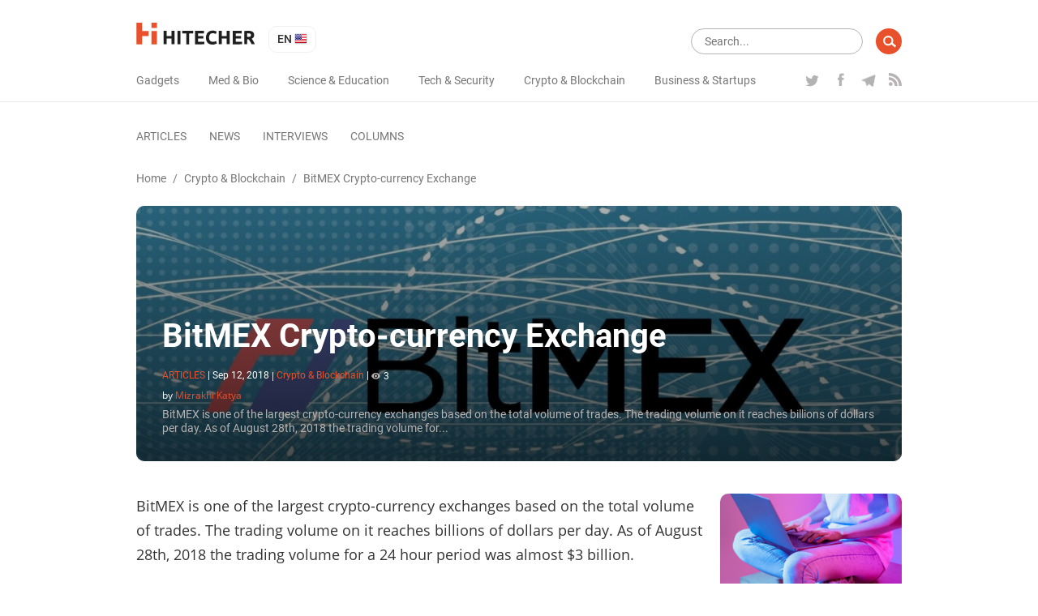

--- FILE ---
content_type: text/html; charset=UTF-8
request_url: https://hitecher.com/articles/bitmex-crypto-currency-exchange
body_size: 14568
content:
<!DOCTYPE html>
<html lang="en">

<head>
    <script type="text/javascript">
    !function () {
        var t = document.createElement("script");
        t.type = "text/javascript", t.async = !0, t.src = "https://vk.com/js/api/openapi.js?159", t.onload =
            function () {
                VK.Retargeting.Init("VK-RTRG-294782-dMs2Q"), VK.Retargeting.Hit()
            }, document.head.appendChild(t)
    }();

</script>
<noscript><img src="https://vk.com/rtrg?p=VK-RTRG-294782-dMs2Q" style="position:fixed; left:-999px;" alt=""/></noscript>
<!-- Google Tag Manager -->
<script>
    (function (w, d, s, l, i) {
        w[l] = w[l] || [];
        w[l].push({
            'gtm.start': new Date().getTime(),
            event: 'gtm.js'
        });
        var f = d.getElementsByTagName(s)[0],
            j = d.createElement(s),
            dl = l != 'dataLayer' ? '&l=' + l : '';
        j.async = true;
        j.src =
            'https://www.googletagmanager.com/gtm.js?id=' + i + dl;
        f.parentNode.insertBefore(j, f);
    })(window, document, 'script', 'dataLayer', 'GTM-K89Z82Z');

</script>
<!-- End Google Tag Manager -->
<meta name="yandex-verification" content="b1168ef05fca9935"/>
<script async src="https://pagead2.googlesyndication.com/pagead/js/adsbygoogle.js"></script>
<script>
    (adsbygoogle = window.adsbygoogle || []).push({
        google_ad_client: "ca-pub-6593320502064052",
        enable_page_level_ads: true
    });
</script>
    <meta charset="UTF-8">
<meta name="viewport" content="width=device-width, initial-scale=1.0">
<meta http-equiv="X-UA-Compatible" content="ie=edge">
<link rel="manifest" href="/manifest.json"/>
<title>BitMEX Crypto-currency Exchange - </title>
<meta name="description" content="BitMEX is one of the largest crypto-currency exchanges based on the total volume of trades. The trading volume on it reaches billions of dollars per day. As of August 28th, 2018 the trading volume for..."/>
<link rel="canonical" href="https://hitecher.com/articles/bitmex-crypto-currency-exchange"/>
    <link rel="alternate" hreflang="en-US" href="https://hitecher.com/articles/bitmex-crypto-currency-exchange"/>
    <link rel="alternate" hreflang="ru-RU" href="https://hitecher.com/ru/articles/bitmex-crypto-currency-exchange"/>

<!-- Open Graph -->
<meta property="og:locale" content="en_US"/>
<meta property="og:type" content="article"/>
<meta property="og:title" content="BitMEX Crypto-currency Exchange"/>
<meta property="og:description" content="BitMEX is one of the largest crypto-currency exchanges based on the total volume of trades. The trading volume on it reaches billions of dollars per day. As of August 28th, 2018 the trading volume for..."/>
<meta property="og:url" content="https://hitecher.com/articles/bitmex-crypto-currency-exchange"/>
<meta property="og:site_name" content="Hitecher"/>
    <meta property="article:section" content="Crypto &amp; Blockchain"/>
    <meta property="article:published_time" content="2018-09-12 08:15:42"/>
        <meta property="article:publisher" content="https://www.facebook.com/hitechereng/"/>
<meta property="og:image" content="https://hitecher.com/storage/img/20190423/36e5dc1560b51592aa83.jpg"/>
<meta property="og:image:secure_url" content="https://hitecher.com/storage/img/20190423/36e5dc1560b51592aa83.jpg"/>
<!-- End Open Graph -->

<!-- Twittwr Card -->
<meta name="twitter:card" content="summary_large_image"/>
<meta name="twitter:description" content="BitMEX is one of the largest crypto-currency exchanges based on the total volume of trades. The trading volume on it reaches billions of dollars per day. As of August 28th, 2018 the trading volume for..."/>
<meta name="twitter:title" content="BitMEX Crypto-currency Exchange"/>
<meta name="twitter:site" content="@hitechercom"/>
<meta name="twitter:image" content="https://hitecher.com/storage/img/20190423/36e5dc1560b51592aa83.jpg"/>
<meta name="twitter:creator" content="@hitechercom"/>
<!-- End Twittwr Card -->

<link rel="icon" href="/images/cropped-favicon-85x85.png" sizes="32x32"/>
<link rel="icon" href="/images/cropped-favicon-260x260.png" sizes="192x192"/>
<link rel="apple-touch-icon-precomposed" href="/images/cropped-favicon-260x260.png"/>
<meta name="msapplication-TileImage" content="/images/cropped-favicon.png"/>

    <link type="text/css" media="all" href="/css/app.css?id=c677d4e1fc6f69496c3f" rel="stylesheet" />
</head>

<body>
    <!-- Google Tag Manager (noscript) -->
    <noscript><iframe src="https://www.googletagmanager.com/ns.html?id=GTM-K89Z82Z" height="0" width="0"
            style="display:none;visibility:hidden"></iframe></noscript>
    <!-- End Google Tag Manager (noscript) -->
    <header id="masthead" class="site-header" role="banner">
    <div class="container">
        <div class="row align-items-center">
            <div id="primary-nav" class="col-12" role="navigation">
                <div class="row justify-content-between align-items-center">
                    <div class="col-xl-auto col-12 align-items-center">
                        <div class="row justify-content-between align-items-center">
                            <div class="col-auto">
                                <div class="row align-items-center">
                                    <div class="col-auto">
                                                                                    <a class="home-link" href="/" rel="home">
                                                <img src="/svg/logo.svg" width="147" height="27" alt="hitecher logo">
                                            </a>
                                                                            </div>
                                    <div class="col-auto">
                                        <ul class="lang-switcher">
    <li class="current">
        en
        <img src="/images/en.png" width="16" height="16" alt="en"/>
    </li>
    <ul>
                                    <li>
                    <a href="/ru/articles/bitmex-crypto-currency-exchange">
                        ru
                        <img src="/images/ru.png" width="16" height="16"
                             alt="ru"/>
                    </a>
                </li>
                        </ul>
</ul>
                                    </div>
                                </div>
                            </div>
                            <div class="col-auto d-xl-none">
                                <div class="row">
                                    <div class="d-block d-lg-none col-auto">
                                        <div class="menu-fade d-xl-none">
                                            <div class="container text-right">
                                                <button class="close-button"></button>
                                            </div>
                                        </div>
                                        <button class="menu-toggle">
                                            <img src="/svg/menu-button.svg" width="24" height="20" alt="menu"/>
                                        </button>
                                    </div>
                                    <div class="d-none d-lg-block d-xl-none col-auto">
                                        <form role="search" class="search-form" method="get" action="/search"
      data-length-error="Search text need to be more than 3 and less than 255">
    <div class="form-group row">
        <div class="col-auto flex-grow-1">
            <input type="text" name="q" class="form-control" autocomplete="off"
                   placeholder="Search..." title="Search Results for:" value="">
        </div>
        <div class="col-auto">
            <input type="submit" class="form-control" value=""/>
        </div>
    </div>
</form>
                                    </div>
                                </div>
                            </div>
                        </div>
                    </div>
                    <div class="col-xl-auto col-lg-12 col-auto" id="navbar">
                        <div class="row align-items-center justify-content-lg-between">
                            <div class="col-sm-auto col-12 d-lg-none">
                                                                    <a href="/" rel="home">
                                        <img src="/svg/logo.svg" width="147" height="27" alt="hitecher logo">
                                    </a>
                                                            </div>
                            <div class="col-auto d-lg-none">
                                <ul class="lang-switcher">
    <li class="current">
        en
        <img src="/images/en.png" width="16" height="16" alt="en"/>
    </li>
    <ul>
                                    <li>
                    <a href="/ru/articles/bitmex-crypto-currency-exchange">
                        ru
                        <img src="/images/ru.png" width="16" height="16"
                             alt="ru"/>
                    </a>
                </li>
                        </ul>
</ul>
                            </div>

                            <div class="col-lg-auto col-12">
                                <nav id="category-navigation" class="main-navigation" role="navigation">
                                    <ul class="menu category">
                    <li
                    >
                <a
                                                href="/gadgets"
                                                                >Gadgets</a>
            </li>
                    <li
                    >
                <a
                                                href="/med-and-bio"
                                                                >Med &amp; Bio</a>
            </li>
                    <li
                    >
                <a
                                                href="/science-and-education"
                                                                >Science &amp; Education</a>
            </li>
                    <li
                    >
                <a
                                                href="/tech-and-security"
                                                                >Tech &amp; Security</a>
            </li>
                    <li
                    >
                <a
                                                href="/crypto-and-blockchain"
                                                                >Crypto &amp; Blockchain</a>
            </li>
                    <li
                    >
                <a
                                                href="/business-and-startups"
                                                                >Business &amp; Startups</a>
            </li>
            </ul>
                                </nav>
                                <nav id="format-navigation" class="main-navigation d-block d-lg-none" role="navigation">
                                    <ul class="menu gist-footer">
                    <li
                     class=&quot;current&quot;>
                <a
                                                href="/articles"
                                                                >Articles</a>
            </li>
                    <li
                    >
                <a
                                                href="/news"
                                                                >News</a>
            </li>
                    <li
                    >
                <a
                                                href="/interviews"
                                                                >Interviews</a>
            </li>
                    <li
                    >
                <a
                                                href="/columns"
                                                                >Columns</a>
            </li>
            </ul>
                                </nav>
                            </div>
                            <div class="col-lg-auto col-12">
                                <div class="social">
                                    <ul class="row">
                                                                                    <li class="col-auto">
                                                <a class="twitter" href="https://twitter.com/hitechercom"
                                                   target="_blank">
                                                    <img src="/svg/twitter-logo.svg" width="19" height="18"
                                                         alt="twitter icon">
                                                </a>
                                            </li>
                                                                                                                            <li class="col-auto">
                                                <a class="facebook" href="https://www.facebook.com/hitechereng/"
                                                   target="_blank">
                                                    <img src="/svg/facebook-logo.svg" width="19" height="16"
                                                         alt="facebook icon">
                                                </a>
                                            </li>
                                                                                                                            <li class="col-auto">
                                                <a class="telegram" href="https://t.me/hitecher"
                                                   target="_blank">
                                                    <img src="/svg/telegram-logo.svg" width="18" height="20"
                                                         alt="telegram icon">
                                                </a>
                                            </li>
                                                                                                                                                                <li class="col-auto">
                                            <a class="feed"
                                               href="/feed/news/en"
                                               target="_blank">
                                                <img src="/svg/rss.svg" width="16" height="16" alt="rss icon">
                                            </a>
                                        </li>
                                    </ul>
                                </div>
                            </div>
                        </div>
                    </div>
                </div>
            </div>
            <div id="secondary-nav" class="col-12" role="navigation">
                <div class="row align-items-center justify-content-between">
                    <div class="col-xl-auto col-12 navbar d-none d-lg-block">
                        <nav id="type-posts-navigation" class="main-navigation" role="navigation">
                            <ul class="menu gist-footer">
                    <li
                     class=&quot;current&quot;>
                <a
                                                href="/articles"
                                                                >Articles</a>
            </li>
                    <li
                    >
                <a
                                                href="/news"
                                                                >News</a>
            </li>
                    <li
                    >
                <a
                                                href="/interviews"
                                                                >Interviews</a>
            </li>
                    <li
                    >
                <a
                                                href="/columns"
                                                                >Columns</a>
            </li>
            </ul>
                        </nav>
                    </div>

                    <div class="col-lg-auto col-12 d-xl-block d-lg-none d-block text-right">
                        <div class="row">
                            <div class="col-lg-auto col-12">
                                <form role="search" class="search-form" method="get" action="/search"
      data-length-error="Search text need to be more than 3 and less than 255">
    <div class="form-group row">
        <div class="col-auto flex-grow-1">
            <input type="text" name="q" class="form-control" autocomplete="off"
                   placeholder="Search..." title="Search Results for:" value="">
        </div>
        <div class="col-auto">
            <input type="submit" class="form-control" value=""/>
        </div>
    </div>
</form>
                            </div>
                        </div>
                    </div>
                </div>
            </div>
        </div>
    </div>
</header>
    <div id="main" class="site-main" role="main">
                        <div class="container">
        <div class="row">
            <div class="col-12">
                <div id="breadcrumbs" class="row">
                        <a href="/">Home</a><span class="d-none d-sm-inline-block"> / </span>
                                <a href="/crypto-and-blockchain">Crypto & Blockchain</a><span class="d-none d-sm-inline-block"> / </span>
                                <span class="current d-none d-lg-inline-block"> BitMEX Crypto-currency Exchange</span>
            </div>            </div>
            <div class="col-12">
                <div class="overlay-block post-header">
                    <picture>
                                        <source media="(max-width: 767px)" srcset="/storage/img/20190423/36e5dc1560b51592aa83_559x559.jpg">
                    <source media="(max-width: 991px)" srcset="/storage/img/20190423/36e5dc1560b51592aa83_704x396.jpg">
        <img src="/storage/img/20190423/36e5dc1560b51592aa83_1200x400.jpg" class="thumb" alt="BitMEX Crypto-currency Exchange"/>
</picture>
                    <div class="description">
                        <h1>BitMEX Crypto-currency Exchange</h1>
                        <p class="entry-meta smalltext">
    <span class="format">articles</span>
    <span>|</span>
    <span>
          <time datetime="2018-09-12 08:15:42" title="Sep 12, 2018">Sep 12, 2018</time>
    </span>
    <span class="d-block d-sm-inline-block category-block">
                    <span class="d-none d-sm-inline-block">|</span>
            <span>
                <a class="category-link" href="/crypto-and-blockchain">
                Crypto & Blockchain</a>
            </span>
                                    <span>|</span>
            <span><img class="icon" src="/svg/eye.svg" width="11" height="11" alt="comments">3</span>
            </span>
</p>
                                                    <p class="post-autor smalltext">
                                by <a
                                    href="/author/mizrakhi-katya"><span>Mizrakhi Katya</span></a>
                            </p>
                                                <div class="excerpt d-none d-sm-block">
                            BitMEX is one of the largest crypto-currency exchanges based on the total volume of trades. The trading volume on it reaches billions of dollars per day. As of August 28th, 2018 the trading volume for...
                        </div>
                    </div>
                </div>
            </div>
            <div class="col-xl-8 col-lg-9 col-12">
                <article class="post">
                    <div class="post-content">
                        <p class="excerpt d-block d-sm-none">
                            BitMEX is one of the largest crypto-currency exchanges based on the total volume of trades. The trading volume on it reaches billions of dollars per day. As of August 28th, 2018 the trading volume for...
                        </p>
                        <p><span style="font-weight: 400;">BitMEX is one of the largest crypto-currency exchanges based on the total volume of trades. The trading volume on it reaches billions of dollars per day. As of August 28th, 2018 the trading volume for a 24 hour period was almost $3 billion.</span></p>
<p><img class="aligncenter size-full wp-image-4777" src="/storage/img/20180912/f1e7afb5ea070b570289.png" alt="BitMEX" width="1781" height="629" /></p>
<p><span style="font-weight: 400;">Large volumes and, accordingly, high liquidity are the main advantages of the Bitmex exchange. This exchange attracts traders with large deposits because it also allows you to use leverage. BitMEX is perhaps the only exchange comparable to Forex in terms of leveraging: 1:100.</span></p>
<p><span style="font-weight: 400;">The BitMEX exchange is desirable since it is by no means a one-day event: the exchange was created back in 2013. Behind the exchange is a team of financial analysts from the United States. BitMEX is headquartered in Hong Kong. The legal name of the exchange is HDR Global Trading Limited and, as usual, this legal entity is registered in the Seychelles. The full name of the exchange is Bitcoin Mercantile Exchange. The following crypto-currencies are availableon the exchange: Bitcoin (XBT), Bitcoin Cash (BCH), Cardano (ADA), Ethereum (ETH), Litecoin (LTC), Ripple (XRP), Tron (TRX), and EOS (EOS).</span></p>
<h2>How to register on BitMEX?</h2>
<p><span style="font-weight: 400;">In order to register on the BitMEX exchange you need to go to the official site of BitMEX. The exchange supports English, Chinese, Russian, Japanese, and Korean. We select the Russian language and fill in all the fields in the opened registration window.</span></p>
<p><img class="aligncenter size-full wp-image-4787" src="/storage/img/20180912/391021cd4296359967bf.png" alt="How to register on BitMEX?" width="543" height="781" /></p>
<p><span style="font-weight: 400;">After you enter your details, you will receive a letter with a link to verify your e-mail address. You will need to follow the link from this letter. </span></p>
<h2>How to deposit and withdraw funds on BitMEX?</h2>
<p><span style="font-weight: 400;">After confirming your registration you will be able to proceed to trading. But before that you will need to add to your account. Unfortunately, you can only add BTC to the account (which you must first purchase on the exchange). In order to find out the address to transfer BTC, you need to click on your login in the upper right corner and select «Account and Security».</span></p>
<p><img class="aligncenter size-full wp-image-4789" src="/storage/img/20180912/7b2e1f10eb27bcc74286.png" alt="How to deposit and withdraw funds on BitMEX" width="273" height="495" /></p>
<p><span style="font-weight: 400;">In the window that opens choose «Balance of funds» and select «Deposit» from the list on the left.</span></p>
<p><img class="aligncenter size-full wp-image-4791" src="/storage/img/20180912/8849a6d074dde166062d.png" alt="How to deposit and withdraw funds on BitMEX" width="313" height="530" /></p>
<p><span style="font-weight: 400;">A page with a deposit address and a QR code will open. You will need to send BTC to this address. The deposit is credited after the first confirmation in the network. Once the funds are credited to the account, you can start trading.</span></p>
<h2>How to trade on the BitMEX exchange?</h2>
<p><span style="font-weight: 400;">In comparison with traditional crypto-exchanges, such as Binance or KuCoin, the BitMEX interface looks somewhat unusual. However, in general, it is quite intuitive. To begin with, it should be clarified that trading on the exchange does not take place with crypto-currencies, but with crypto-currency derivatives. American exchanges were the first to start trading derivatives of BTC.</span></p>
<div class="post-grey-block">
<p><i><span style="font-weight: 400;">Derivatives are derivative financial instruments (securities) that are based on the value of other assets. It comes from the English word derivatives, which translates as «derivative». Most often, derivatives are traded in over-the-counter markets. Crypto-currency derivatives are very attractive to institutional investors because they give the latter guarantees, unlike traditional trade in crypto-currencies. When trading derivatives, the trader transfers risk to a third party. According to statistics, the top 500 large companies that trade on exchanges, make transactions with the use of derivatives, rather than the assets themselves. The most famous derivatives include: swaps, futures, options, forwards. Many experts agree that the increase in crypto-currency derivatives is directly proportional to the amount of money coming in to the market.</span></i></p>
</div>
<p><span style="font-weight: 400;">So, back to trading on the BitMEX crypto-exchange. Since trading is done with the help of derivatives, in order to buy Bitcoin for $6,000 you need to purchase 6,000 XBT/USD contracts. In case you want to short the asset, you need to sell the same number of contracts. If you use a leverage of 1:10, then you need to purchase 600 contracts to get that profit.</span></p>
<p><span style="font-weight: 400;">After selecting a trading pair, you need to go to the purchase window. The purchase window can be set to choose from several types of orders: limit or market. In addition, the exchange offers a stop limit order, stop market order, trailing stop order, take profit limit order, and take profit market order. Using «limit» it is possible to order the purchase of a crypto currency at the desired price, at the market price, or buy the crypto-currency right now. The number of contracts you want to purchase is indicated in the column «Quantity». After you place the order, a window will appear where you will have to confirm the transaction:</span></p>
<p><img class="aligncenter size-full wp-image-4782" src="/storage/img/20180912/5af2a482af9e27a0ea7b.png" alt="BitMEX" width="669" height="790" /></p>
<h2><span style="font-weight: 400;">Leverage on the BitMEX exchange</span></h2>
<p><img class="aligncenter size-full wp-image-4780" src="/storage/img/20180912/1a1ac168d792084099a6.png" alt="Leverage on the BitMEX exchange" width="1077" height="267" /></p>
<p><span style="font-weight: 400;">The maker pays the one who places the order. The taker is the one who buys a limit order.</span></p>
<p><img class="aligncenter size-full wp-image-4781" src="/storage/img/20180912/6c2d21d385464f4688e7.png" alt="Leverage on the BitMEX exchange" width="1078" height="519" /></p>
<h2>Leverage on the BitMEX exchange</h2>
<p><span style="font-weight: 400;">Margin trading is borrowing money from a broker. The principle of margin trading is to enter into transactions not only on your deposit, but also to use borrowed funds. Marginal trading is a highly profitable, but also a risky trade. The maximum size of a leverage trade on BitMEX is paired with BTC at 100:1, with other alt-coins at 25:1. Trading with leverage should only be used if you are 100% sure of your forecast. If the rate goes the other way, a «Margin Call» will occur — the position will be liquidated with the loss of funds in the trader’s account. So, having on account 0.2 BTC at the current Bitcoin rate you can buy 200 contracts with $10,000. With a leverage of 5x you can buy 1,000 contracts, respectively.</span></p>
<p><span style="font-weight: 400;">In the column «Estimated price of liquidation», or estimated liquidation price, the price is indicated, upon which the order will be automatically closed.</span></p>
<h2>Basic concepts of margin trading:</h2>
<ul style="font-weight: 400; font-size: 16px; line-height: 27px;">
	<li style="margin-bottom: 16px;"><b>Long, or a long position</b> — a bet on the price increasing.</li>
	<li style="margin-bottom: 16px;"><b>Short, or a short position</b> — a bet on the price reducing.</li>
	<li style="margin-bottom: 16px;"><b>Liq. price, or liquidation price</b> — the price level at which the position is reset to zero and the trader loses money.</li>
	<li style="margin-bottom: 16px;"><b>Leverage</b> — the coefficient by which the trader’s rate is multiplied.</li>
</ul>
<h2>How to withdraw money from the BitMEX exchange</h2>
<p><span style="font-weight: 400;">You can withdraw money from BitMEX only in Bitcoin. To order a BTC withdrawal, you need to go to the Account tab and select the «withdraw funds» section. In the column «Destination address» write the address of the Bitcoin wallet, enter the required amount, pay a commission, and order the transfer.</span></p>
<p><img class="aligncenter size-full wp-image-4784" src="/storage/img/20180912/39842a7a0ddb67e68962.png" alt="How to withdraw money from the BitMEX exchange" width="1881" height="593" /></p>
<p><span style="font-weight: 400;">All inquiries are manually handled by the employees of the exchange, which is an additional guarantee of security. For the request to be processed the same day, it must be sent before 13:00 UTC.</span></p>
<h2>Summary</h2>
<p><span style="font-weight: 400;">Summing up, we will highlight the advantages and disadvantages of the exchange. Pros:</span></p>
<ol style="font-weight: 400; font-size: 16px; line-height: 27px;">
	<li style="margin-bottom: 16px;">a high level of security;</li>
	<li style="margin-bottom: 16px;">availability of several languages, as well as a fairly high-quality translation into Russian;</li>
	<li style="margin-bottom: 16px;">relatively low commission fees;</li>
	<li style="margin-bottom: 16px;">the opportunity to work with an exchange without verification;</li>
	<li style="margin-bottom: 16px;">the largest leverage among crypto-instruments is x100;</li>
	<li style="margin-bottom: 16px;">convenient and thoughtful interface;</li>
	<li style="margin-bottom: 16px;">high liquidity;</li>
	<li style="margin-bottom: 16px;">the opportunity to open short positions and earn on the fall of the rate.</li>
</ol>
<p><span style="font-weight: 400;">Among the shortcomings can be identified a small selection of assets, as well as the inability to replenish the account in another crypto currency, except BTC.</span></p>
<p><span style="font-weight: 400;">The BitMEX exchange is slightly different from its competitors in that it does not try to attract users with various advertising campaigns and beautiful slogans. The site is more focused on self-confident professionals who value reliability and quality.</span></p>
                    </div>
                                        <div class="row shares align-items-center">
                        <p class="h3 col-12">Share this with your friends!</p>
                        <div class="col-12 addthis_inline_share_toolbox"></div>
                    </div>

                                            <div class="author-card row">
            <div class="col-auto">
            <img class="avatar" src="/images/mirzakhi_85x85.jpg" width="85" height="85" alt="Mizrakhi Katya"/>
        </div>
        <div class="col-md-10 col-12">
            <p class="h6">
                Mizrakhi Katya
                                    <span>
                                                    <a class="facebook col-auto" href="https://www.facebook.com/profile.php?id=100021650693636" target="_blank" rel="nofollow">
                                <img src="/svg/facebook-logo.svg" width="24" height="24" alt="facebook icon">
                            </a>
                                            </span>
                            </p>
            <p class="author-description">Hitecher contributor since 2018, journalist, editor, SMM manager. Cryptoanalyst. Katya has been writing about the blockchain technology and cryptocurrency market since 2015. Author of articles on technology, marketing and relevant IT trends.</p>
            <p>
                <a class="author-page" href="/author/mizrakhi-katya">
                    All posts by  Mizrakhi Katya
                </a>
            </p>
        </div>
    </div>
                    

                </article>
                <nav class="post-navigation row justify-content-between" role="navigation">
            <a class="nav-links col-6 row align-content-between"
           href="/articles/ptc-portal-coin" rel="prev">
            <div class="col-12">
                <p><span class="fa fa-chevron-left"></span> Previous Post</p>
                <p class="h6">PTC (PORTAL COIN)</p>
            </div>
            <div class="col-12">
                <picture>
                            <img src="/storage/img/20190423/34f869a113b67091d12d_288x160.jpg" class="thumb" alt="PTC (PORTAL COIN)"/>
</picture>
            </div>
        </a>
    
            <a class="nav-links col-6 text-right row align-content-between"
           href="/articles/bitcoin-technical-analysis-for-september-overview-of-the-cryptocurrency-market-situation" rel="next">
            <div class="col-12">
                <p>Next Post <span class="fa fa-chevron-right"></span></p>
                <p class="h6">Bitcoin Technical Analysis for September. Overview of the Cryptocurrency Market Situation</p>
            </div>
            <div class="col-12">
                <picture>
                            <img src="/storage/img/20190423/4e9140a1135873c60a06_288x160.jpg" class="thumb" alt="Bitcoin Technical Analysis for September. Overview of the Cryptocurrency Market Situation"/>
</picture>
            </div>
        </a>
    </nav>
                <div id="comments" class="comments-area">
                    <p class="h3">Be the first to comment</p>
<div class="login-form login-form_hidden">
    <div class="auth-links">
                    <a data-provider="facebook" href="javascript:void(0);">
                <img src="/images/facebook.png" width="36" height="36" alt="Facebook login" />
            </a>
                    <a data-provider="google" href="javascript:void(0);">
                <img src="/images/google.png" width="36" height="36" alt="Google login" />
            </a>
            </div>
    <p>Please log in to comment</p>
</div>
<div class="comment-form comment-form_hidden" data-resource-id="610" data-resource-type="resource"
     data-form-url="/api/v1/comments/add">
    <div class="form-group">
        <textarea class="comment-form__textarea form-control" rows="1" id="comment"
                  placeholder="Comment text"></textarea>
    </div>
    <div class="form-group">
        <button id="submit" type="submit"
                class="btn btn-primary comment-form__button comment-form__button_disabled">Post comment</button>
    </div>
</div>
<ol class="comments comment-list">
    </ol>
                </div>
            </div>
            <div class="col-xl-1 d-xl-block d-lg-none"></div>
            <div class="col-lg-3 d-none d-lg-block">
    <div id="sidebar">
                    <div class="sidebar-block">
                <a href="/articles/vibe-coding-how-a-new-technology-changed-programming">
                    <picture>
                            <img src="/storage/img/20260114/acc74f061a2b219186fb_288x160.png" class="thumb" alt="Vibe Coding: How a New Technology Changed Programming"/>
</picture>
                </a>
                <div class="description">
                    <p>
                        <a class="title h6"
                           href="/articles/vibe-coding-how-a-new-technology-changed-programming">Vibe Coding: How a New Technology Changed Programming</a>
                    </p>
                    <p class="entry-meta smalltext">
    <span class="format">articles</span>
    <span>|</span>
    <span>
          <time datetime="2026-01-14 10:00:00" title="Jan 14, 2026">Jan 14, 2026</time>
    </span>
    <span>|</span>
            <span>
            <a class="category-link" href="/tech-and-security">
            Tech & Security</a>
        </span>
            </p>
                    <div class="excerpt">
                        Just ten years ago, talking about controlling a computer with the power of thought seemed like a plot from science fiction.
                    </div>
                    <a class="button small"
                       href="/articles">read more articles</a>
                </div>
            </div>
                    <div class="sidebar-block">
                <a href="/news/saudi-fintech-startup-tamara-raises-up-to-usd2-4-billion-funds-to-be-used-for-expanding-credit-and-payment-products">
                    <picture>
                            <img src="/storage/img/20251006/dd767cd29a453ba83fb5_288x160.png" class="thumb" alt="Saudi Fintech Startup Tamara Raises Up to $2.4 Billion — Funds to Be Used for Expanding Credit and Payment Products"/>
</picture>
                </a>
                <div class="description">
                    <p>
                        <a class="title h6"
                           href="/news/saudi-fintech-startup-tamara-raises-up-to-usd2-4-billion-funds-to-be-used-for-expanding-credit-and-payment-products">Saudi Fintech Startup Tamara Raises Up to $2.4 Billion — Funds to Be Used for Expanding Credit and Payment Products</a>
                    </p>
                    <p class="entry-meta smalltext">
    <span class="format">news</span>
    <span>|</span>
    <span>
          <time datetime="2025-10-06 12:43:10" title="Oct 06, 2025">Oct 06, 2025</time>
    </span>
    <span>|</span>
            <span>
            <a class="category-link" href="/business-and-startups">
            Business & Startups</a>
        </span>
            </p>
                    <div class="excerpt">
                        Saudi payment startup Tamara has announced securing a financing package of up to $2.4 billion. The sponsors include U.S. bank Goldman Sachs, financial conglomerate Citi, and private equity funds of Apollo, managed by Apollo Global Management.
                    </div>
                    <a class="button small"
                       href="/news">read more news</a>
                </div>
            </div>
                    <div class="sidebar-block">
                <a href="/columns/do-not-charge-your-phone-in-the-mall">
                    <picture>
                            <img src="/storage/img/20191212/8f353c0053e7e1f22a3b_288x160.png" class="thumb" alt="Do not charge your phone in the mall"/>
</picture>
                </a>
                <div class="description">
                    <p>
                        <a class="title h6"
                           href="/columns/do-not-charge-your-phone-in-the-mall">Do not charge your phone in the mall</a>
                    </p>
                    <p class="entry-meta smalltext">
    <span class="format">columns</span>
    <span>|</span>
    <span>
          <time datetime="2019-08-12 11:59:23" title="Aug 12, 2019">Aug 12, 2019</time>
    </span>
    <span>|</span>
            <span>
            <a class="category-link" href="/tech-and-security">
            Tech & Security</a>
        </span>
                    <span>|</span>
        <span><img class="icon" src="/svg/eye.svg" width="11" height="11" alt="views">10</span>
    </p>
                    <div class="excerpt">
                        How companies collect your data while you charge your phone
                    </div>
                    <a class="button small"
                       href="/columns">read more columns</a>
                </div>
            </div>
                    <div class="sidebar-block">
                <a href="/interviews/interview-with-alex-reinhardt">
                    <picture>
                            <img src="/storage/img/20250327/40ef91e22c33cfbaffbd_288x160.png" class="thumb" alt="Blockchain, Bitcoin, mining alternatives, and forecasts — all the hottest topics of the crypto market in an exclusive interview with Alex Reinhardt"/>
</picture>
                </a>
                <div class="description">
                    <p>
                        <a class="title h6"
                           href="/interviews/interview-with-alex-reinhardt">Blockchain, Bitcoin, mining alternatives, and forecasts — all the hottest topics of the crypto market in an exclusive interview with Alex Reinhardt</a>
                    </p>
                    <p class="entry-meta smalltext">
    <span class="format">interviews</span>
    <span>|</span>
    <span>
          <time datetime="2025-03-27 13:06:35" title="Mar 27, 2025">Mar 27, 2025</time>
    </span>
    <span>|</span>
            <span>
            <a class="category-link" href="/crypto-and-blockchain">
            Crypto & Blockchain</a>
        </span>
                    <span>|</span>
        <span><img class="icon" src="/svg/eye.svg" width="11" height="11" alt="views">16</span>
    </p>
                    <div class="excerpt">
                        
                    </div>
                    <a class="button small"
                       href="/interviews">read more interviews</a>
                </div>
            </div>
                <ul class="wp-tag-cloud" role="list">
                    <li>
                <a href="/tags/space">
                    space
                </a>
            </li>
                    <li>
                <a href="/tags/robots">
                    robots
                </a>
            </li>
                    <li>
                <a href="/tags/artificial-intelligence">
                    artificial intelligence
                </a>
            </li>
                    <li>
                <a href="/tags/bitcoin">
                    bitcoin
                </a>
            </li>
                    <li>
                <a href="/tags/aircraft">
                    aircraft
                </a>
            </li>
                    <li>
                <a href="/tags/neural-network">
                    neural network
                </a>
            </li>
                    <li>
                <a href="/drones-quadcopters">
                    drones and quadcopters
                </a>
            </li>
                    <li>
                <a href="/tags/smartphones">
                    smartphones
                </a>
            </li>
                    <li>
                <a href="/tags/electric-cars">
                    electric cars
                </a>
            </li>
                    <li>
                <a href="/tags/elon-musk">
                    elon musk
                </a>
            </li>
                    <li>
                <a href="/tags/autonomous-vehicles">
                    autonomous vehicles
                </a>
            </li>
                    <li>
                <a href="/tags/google">
                    google
                </a>
            </li>
                    <li>
                <a href="/tags/mining">
                    mining
                </a>
            </li>
                    <li>
                <a href="/tags/spacex">
                    spacex
                </a>
            </li>
                    <li>
                <a href="/tags/facebook">
                    facebook
                </a>
            </li>
                    <li>
                <a href="/tags/tesla">
                    tesla
                </a>
            </li>
                    <li>
                <a href="/tags/mobile-apps">
                    mobile apps
                </a>
            </li>
                    <li>
                <a href="/tags/messengers">
                    messengers
                </a>
            </li>
                    <li>
                <a href="/tags/mars-2">
                    mars
                </a>
            </li>
                    <li>
                <a href="/tags/ico">
                    ico
                </a>
            </li>
                    <li>
                <a href="/tags/moon">
                    moon
                </a>
            </li>
                    <li>
                <a href="/tags/ethereum">
                    ethereum
                </a>
            </li>
                    <li>
                <a href="/tags/games">
                    games
                </a>
            </li>
                    <li>
                <a href="/tags/apple">
                    apple
                </a>
            </li>
                    <li>
                <a href="/tags/3d-printing">
                    3d printing
                </a>
            </li>
                    <li>
                <a href="/tags/virtual-reality">
                    virtual reality
                </a>
            </li>
                    <li>
                <a href="/tags/quantum-computers">
                    quantum computers
                </a>
            </li>
                    <li>
                <a href="/tags/boston-dynamics">
                    boston dynamics
                </a>
            </li>
                    <li>
                <a href="/tags/microsoft">
                    microsoft
                </a>
            </li>
                    <li>
                <a href="/tags/samsung">
                    samsung
                </a>
            </li>
                    <li>
                <a href="/tags/telegram">
                    telegram
                </a>
            </li>
                    <li>
                <a href="/tags/amazon">
                    amazon
                </a>
            </li>
                    <li>
                <a href="/tags/cancer-treatment">
                    cancer treatment
                </a>
            </li>
                    <li>
                <a href="/tags/jeff-bezos">
                    jeff bezos
                </a>
            </li>
                    <li>
                <a href="/tags/uber">
                    uber
                </a>
            </li>
                    <li>
                <a href="/tags/stem-cells">
                    stem cells
                </a>
            </li>
                    <li>
                <a href="/tags/dinosaurs">
                    dinosaurs
                </a>
            </li>
                    <li>
                <a href="/tags/youtube">
                    youtube
                </a>
            </li>
                    <li>
                <a href="/tags/xiaomi">
                    xiaomi
                </a>
            </li>
                    <li>
                <a href="/tags/whatsapp">
                    whatsapp
                </a>
            </li>
                    <li>
                <a href="/tags/intel">
                    intel
                </a>
            </li>
                    <li>
                <a href="/tags/steve-wozniak">
                    steve wozniak
                </a>
            </li>
                    <li>
                <a href="/smart-beyond-their-years">
                    smart beyond their years
                </a>
            </li>
                    <li>
                <a href="/hitecher-explains">
                    hitecher explains
                </a>
            </li>
                    <li>
                <a href="/tags/iphone">
                    iphone
                </a>
            </li>
                    <li>
                <a href="/blokchein">
                    blockchain
                </a>
            </li>
            </ul>
    </div>
</div>
        </div>
    </div>
    <div class="hiddendiv track" data-type="resource" data-id="610"></div>            </div>
    <footer id="site-footer" role="contentinfo">
    <div class="container">
        <div class="row">
            <div class="col-lg-3 offset-lg-0 col-md-4 offset-md-2 col-sm-6 col-12">
                <img src="/svg/logo.svg" width="146" height="28" alt="hitecher logo"
                     style="width: 100%; max-width: 200px;" class="logo-footer"/>
            </div>
            <div class="col-lg-3 offset-lg-1 col-sm-12 d-sm-block d-none">
                <div class="menu-formats-container">
                    <ul class="menu category">
                    <li
                    >
                <a
                                                href="/gadgets"
                                                                >Gadgets</a>
            </li>
                    <li
                    >
                <a
                                                href="/med-and-bio"
                                                                >Med &amp; Bio</a>
            </li>
                    <li
                    >
                <a
                                                href="/science-and-education"
                                                                >Science &amp; Education</a>
            </li>
                    <li
                    >
                <a
                                                href="/tech-and-security"
                                                                >Tech &amp; Security</a>
            </li>
                    <li
                    >
                <a
                                                href="/crypto-and-blockchain"
                                                                >Crypto &amp; Blockchain</a>
            </li>
                    <li
                    >
                <a
                                                href="/business-and-startups"
                                                                >Business &amp; Startups</a>
            </li>
            </ul>
                </div>
            </div>
            <div class="col-lg-2 col-sm-12 d-sm-block d-none">
                <div class="menu-new-navigation-menu-container">
                    <ul class="menu gist-footer">
                    <li
                    >
                <a
                                                href="/articles"
                                                                >Articles</a>
            </li>
                    <li
                    >
                <a
                                                href="/news"
                                                                >News</a>
            </li>
                    <li
                    >
                <a
                                                href="/interviews"
                                                                >Interviews</a>
            </li>
                    <li
                    >
                <a
                                                href="/columns"
                                                                >Columns</a>
            </li>
            </ul>
                </div>
            </div>
            <div
                class="col-lg-auto offset-lg-0 order-lg-0 col-md-4 offset-md-1 col-sm-6 col-12 order-first social-container">
                <div class="social">
                    <p class="row justify-content-md-between justify-content-center">


                                                    <a class="twitter col-auto" href="https://twitter.com/hitechercom" target="_blank">
                                <img src="/svg/twitter-logo.svg" width="19" height="18" alt="twitter icon">
                            </a>
                                                                            <a class="facebook col-auto" href="https://www.facebook.com/hitechereng/" target="_blank">
                                <img src="/svg/facebook-logo.svg" width="19" height="16" alt="facebook icon">
                            </a>
                                                                            <a class="telegram col-auto" href="https://t.me/hitecher" target="_blank">
                                <img src="/svg/telegram-logo.svg" width="18" height="20" alt="telegram icon">
                            </a>
                                                                                                <a class="feed col-auto" href="/feed/news/en"
                           target="_blank">
                            <img src="/svg/rss.svg" width="16" height="16" alt="rss icon">
                        </a>
                    </p>
                </div>
            </div>
        </div>
    </div>
    <div class="site-info">
        <div class="container">
            <div class="row">
                <div class="col-md-6 col-12">
                    Copyright © 2026 Hitecher
                </div>
                <div class="col-md-6 order-md-0 col-12 order-first">
                    <ul class="row justify-content-md-end justify-content-center info-menu">
                        <li class="col-auto">
                            <a href="/about-the-project">About the project</a>
                        </li>
                    </ul>
                </div>
            </div>
        </div>
    </div>
    <div id="subscribe" class="text-center subscribe popup">
        <p class="h1">Подпишитесь на рассылку</p>
        <p>и получайте свежие новости каждый день</p>
        <form method="post" action="/subscribe" class="mail-form">
    <div class="form-group row justify-content-center">
        <div class="col-auto">
            <p>
                <input type="email"
                       name="email"
                       title="Subscribe"
                       value=""
                       data-error-message="Please enter valid email"
                       placeholder="Email *"/>
            </p>
        </div>
        <div class="col-auto">
            <p>
                <input type="submit" value=""/>
            </p>
        </div>
    </div>
</form>
        <img src="/images/rocket.png" alt="subscribe"/>
    </div>
    <div id="subscribe-ok" class="text-center subscribe popup">
        <p class="h1">Спасибо</p>
        <p>Команда Hitecher.com</p>
        <img src="/images/ok.png" width="380" height="319" alt="ok"/>
        <p class="counter">Окно закроется через <span>5</span> секунд</p>
    </div>
</footer>
<script>
    window.shared = {"lang":"en","onesignal":{"title":"","message":"Thank you for being with us!","url":"https:\/\/hitecher.com","actionMessage":"Subscribe and get the latest Hi-news!","acceptButtonText":"YES I WANT TO!","cancelButtonText":"NEXT TIME","appId":"30ef6928-38cb-439e-8fb3-14b9e096d9c7"}};
</script>
<script type="text/javascript" src="//s7.addthis.com/js/300/addthis_widget.js#pubid=ra-5cecfb4b9905c33b"></script>

<script src="/js/app.js?id=5b8f984677e6b953b378"></script>

<script type="application/ld+json">
    [{"@context":"http:\/\/schema.org","@graph":[{"@context":"http:\/\/schema.org","@type":"SiteNavigationElement","name":"Gadgets","url":"https:\/\/hitecher.com\/gadgets"},{"@context":"http:\/\/schema.org","@type":"SiteNavigationElement","name":"Med & Bio","url":"https:\/\/hitecher.com\/med-and-bio"},{"@context":"http:\/\/schema.org","@type":"SiteNavigationElement","name":"Science & Education","url":"https:\/\/hitecher.com\/science-and-education"},{"@context":"http:\/\/schema.org","@type":"SiteNavigationElement","name":"Tech & Security","url":"https:\/\/hitecher.com\/tech-and-security"},{"@context":"http:\/\/schema.org","@type":"SiteNavigationElement","name":"Crypto & Blockchain","url":"https:\/\/hitecher.com\/crypto-and-blockchain"},{"@context":"http:\/\/schema.org","@type":"SiteNavigationElement","name":"Business & Startups","url":"https:\/\/hitecher.com\/business-and-startups"},{"@context":"http:\/\/schema.org","@type":"SiteNavigationElement","name":"Articles","url":"https:\/\/hitecher.com\/articles"},{"@context":"http:\/\/schema.org","@type":"SiteNavigationElement","name":"News","url":"https:\/\/hitecher.com\/news"},{"@context":"http:\/\/schema.org","@type":"SiteNavigationElement","name":"Interviews","url":"https:\/\/hitecher.com\/interviews"},{"@context":"http:\/\/schema.org","@type":"SiteNavigationElement","name":"Columns","url":"https:\/\/hitecher.com\/columns"}]},{"@context":"http:\/\/schema.org","@type":"NewsArticle","headline":"BitMEX Crypto-currency Exchange","name":"BitMEX Crypto-currency Exchange","url":"https:\/\/hitecher.com\/articles\/bitmex-crypto-currency-exchange","image":{"@type":"ImageObject","url":"\/storage\/img\/20190423\/36e5dc1560b51592aa83.jpg"},"mainEntityOfPage":"True","publisher":{"@type":"Organization","@id":"https:\/\/hitecher.com\/#organization","url":"https:\/\/hitecher.com","name":"","logo":{"@context":"http:\/\/schema.org","@type":"ImageObject","url":"https:\/\/hitecher.com\/svg\/logo.svg"}},"author":{"@type":"Person","name":"Mizrakhi Katya"},"dateCreated":"2018-09-12 08:15:42","datePublished":"2018-09-12 08:15:42","dateModified":"2018-09-12 08:15:42","articleSection":"Crypto & Blockchain","commentCount":0,"comment":[]},{"@context":"http:\/\/schema.org","@type":"BreadcrumbList","itemListElement":[{"@type":"ListItem","position":1,"item":{"@id":"https:\/\/hitecher.com\/","name":"Home"}},{"@type":"ListItem","position":2,"item":{"@id":"https:\/\/hitecher.com\/crypto-and-blockchain","name":"Crypto & Blockchain"}},{"@type":"ListItem","position":3,"item":{"@id":"https:\/\/hitecher.com\/articles\/bitmex-crypto-currency-exchange","name":"BitMEX Crypto-currency Exchange"}}]}]</script>
    <script type="text/javascript">
    !function () {
        var t = document.createElement("script");
        t.type = "text/javascript", t.async = !0, t.src = "https://vk.com/js/api/openapi.js?159", t.onload =
            function () {
                VK.Retargeting.Init("VK-RTRG-294782-dMs2Q"), VK.Retargeting.Hit()
            }, document.head.appendChild(t)
    }();

</script>
<noscript><img src="https://vk.com/rtrg?p=VK-RTRG-294782-dMs2Q" style="position:fixed; left:-999px;" alt=""/></noscript>

<!-- Rating@Mail.ru counter Денис -->
<script type="text/javascript">
    var _tmr = window._tmr || (window._tmr = []);
    _tmr.push({
        id: "3121898",
        type: "pageView",
        start: (new Date()).getTime()
    });
    (function (d, w, id) {
        if (d.getElementById(id)) return;
        var ts = d.createElement("script");
        ts.type = "text/javascript";
        ts.async = true;
        ts.id = id;
        ts.src = "https://top-fwz1.mail.ru/js/code.js";
        var f = function () {
            var s = d.getElementsByTagName("script")[0];
            s.parentNode.insertBefore(ts, s);
        };
        if (w.opera == "[object Opera]") {
            d.addEventListener("DOMContentLoaded", f, false);
        } else {
            f();
        }
    })(document, window, "topmailru-code");

</script>
<noscript>
    <div>
        <img src="https://top-fwz1.mail.ru/counter?id=3121898;js=na"
             style="border:0;position:absolute;left:-9999px;" alt="Top.Mail.Ru"/>
    </div>
</noscript>
<!-- //Rating@Mail.ru counter Денис -->


<!-- Rating@Mail.ru counter -->
<script type="text/javascript">
    var _tmr = window._tmr || (window._tmr = []);
    _tmr.push({
        id: "3063552",
        type: "pageView",
        start: (new Date()).getTime(),
        pid: "USER_ID"
    });
    (function (d, w, id) {
        if (d.getElementById(id)) return;
        var ts = d.createElement("script");
        ts.type = "text/javascript";
        ts.async = true;
        ts.id = id;
        ts.src = (d.location.protocol == "https:" ? "https:" : "http:") + "//top-fwz1.mail.ru/js/code.js";
        var f = function () {
            var s = d.getElementsByTagName("script")[0];
            s.parentNode.insertBefore(ts, s);
        };
        if (w.opera == "[object Opera]") {
            d.addEventListener("DOMContentLoaded", f, false);
        } else {
            f();
        }
    })(document, window, "topmailru-code");

</script>
<noscript>
    <div>
        <img src="//top-fwz1.mail.ru/counter?id=3063552;js=na" style="border:0;position:absolute;left:-9999px;"
             alt=""/>
    </div>
</noscript>
<!-- //Rating@Mail.ru counter -->

<!-- Rating@Mail.ru counter dynamic remarketing appendix -->
<script type="text/javascript">
    var _tmr = _tmr || [];
    _tmr.push({
        type: 'itemView',
        productid: 'VALUE',
        pagetype: 'VALUE',
        list: 'VALUE',
        totalvalue: 'VALUE'
    });

</script>
<!-- // Rating@Mail.ru counter dynamic remarketing appendix -->

<!-- Yandex.Metrika counter -->
<script type="text/javascript">
    (function (d, w, c) {
        (w[c] = w[c] || []).push(function () {
            try {
                w.yaCounter48919913 = new Ya.Metrika2({
                    id: 48919913,
                    clickmap: true,
                    trackLinks: true,
                    accurateTrackBounce: true,
                    webvisor: true
                });
            } catch (e) {
            }
        });

        var n = d.getElementsByTagName("script")[0],
            s = d.createElement("script"),
            f = function () {
                n.parentNode.insertBefore(s, n);
            };
        s.type = "text/javascript";
        s.async = true;
        s.src = "https://mc.yandex.ru/metrika/tag.js";

        if (w.opera == "[object Opera]") {
            d.addEventListener("DOMContentLoaded", f, false);
        } else {
            f();
        }
    })(document, window, "yandex_metrika_callbacks2");

</script>
<noscript>
    <div><img src="https://mc.yandex.ru/watch/48919913" style="position:absolute; left:-9999px;" alt=""/></div>
</noscript>
<!-- /Yandex.Metrika counter -->
</body>

</html>


--- FILE ---
content_type: text/html; charset=utf-8
request_url: https://www.google.com/recaptcha/api2/aframe
body_size: 270
content:
<!DOCTYPE HTML><html><head><meta http-equiv="content-type" content="text/html; charset=UTF-8"></head><body><script nonce="C2qAZDTR3v7XDKzyKPCCqg">/** Anti-fraud and anti-abuse applications only. See google.com/recaptcha */ try{var clients={'sodar':'https://pagead2.googlesyndication.com/pagead/sodar?'};window.addEventListener("message",function(a){try{if(a.source===window.parent){var b=JSON.parse(a.data);var c=clients[b['id']];if(c){var d=document.createElement('img');d.src=c+b['params']+'&rc='+(localStorage.getItem("rc::a")?sessionStorage.getItem("rc::b"):"");window.document.body.appendChild(d);sessionStorage.setItem("rc::e",parseInt(sessionStorage.getItem("rc::e")||0)+1);localStorage.setItem("rc::h",'1768545324554');}}}catch(b){}});window.parent.postMessage("_grecaptcha_ready", "*");}catch(b){}</script></body></html>